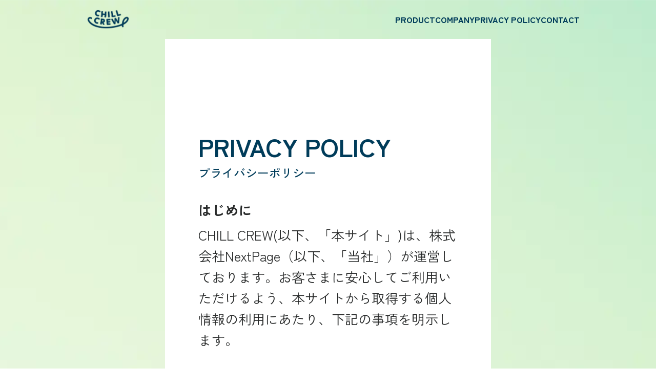

--- FILE ---
content_type: text/html
request_url: http://chillcrew.jp/priv.html
body_size: 4321
content:
<!DOCTYPE html>
<html lang="ja">
  <head>
    <meta charset="UTF-8">
    <title>CHILL CREW（チルクルー）| CBDグミ</title>
    <meta name="viewport" content="width=device-width, initial-scale=1.0">
    <meta name="description" content="純度99%以上のCBDを1粒に50mg配合したゆず味の高濃度CBDグミです。 「就寝前のリラックスタイムに」「集中したいときに」「忙しい合間の休憩タイムに」「サウナのお供に」忙しい毎日のリラックスタイムをサポートします。">
    <meta property="og:url" content="http://chillcrew.jp/">
    <meta property="og:title" content="CHILL CREW（チルクルー）| CBDグミ">
    <meta property="og:description" content="純度99%以上のCBDを1粒に50mg配合したゆず味の高濃度CBDグミです。 「就寝前のリラックスタイムに」「集中したいときに」「忙しい合間の休憩タイムに」「サウナのお供に」忙しい毎日のリラックスタイムをサポートします。">
    <meta property="og:type" content="website">
    <meta property="og:image" content="http://chillcrew.jp/img/ogp.png">
    <meta name="twitter:card" content="summary_large_image" />
    <meta name="twitter:title" content="CHILL CREW（チルクルー）| CBDグミ">
    <meta name="twitter:description" content="純度99%以上のCBDを1粒に50mg配合したゆず味の高濃度CBDグミです。 「就寝前のリラックスタイムに」「集中したいときに」「忙しい合間の休憩タイムに」「サウナのお供に」忙しい毎日のリラックスタイムをサポートします。">
    <script type="text/javascript" src="//typesquare.com/3/tsst/script/ja/typesquare.js?605ee89675dc42eda3ed65dfe90393a3&auto_load_font=true" charset="utf-8"></script>
    <link rel="preconnect" href="https://fonts.googleapis.com">
    <link rel="preconnect" href="https://fonts.gstatic.com" crossorigin>
    <link href="https://fonts.googleapis.com/css2?family=Zen+Kaku+Gothic+New:wght@400;500;700;900&display=swap" rel="stylesheet">
    <link rel="stylesheet" href="scss/animate.css" />
    <link rel="stylesheet" href="scss/style.css?ver=1.0.18" />
    <link rel="icon" href="img/favicon.ico">
  </head>

<body>
  <header class="header pc">
    <div class="header--content">
      <a href="https://chillcrew.jp/" target="_blank" rel="noopener noreferrer" class="header--logo">
        <img src="img/logo-pc.webp">
      </a>
      <ul class="header--list">
        <li class="header--item">
          <a href="index.html">product</a>
        </li>
        <li class="header--item">
          <a href="company.html">company</a>
        </li>
        <li class="header--item">
          <a href="priv.html">privacy policy</a>
        </li>
        <li class="header--item">
          <a href="contact.html">CONTACT</a>
        </li> 
      </ul>
    </div>
  </header>
  <main class="page">
    <a href="index.html" class="header--logo sp">
      <img src="img/logo2.webp">
    </a>
    <header class="header sp">
      <div class="header--content">
        
        <div class="header--toggle">
          <img src="img/toggle2.webp" class="open">
          <img src="img/batu.webp" class="batu">
        </div>
      </div>
    </header>
    <nav class="nav">
      <ul class="nav--list">
        <li class="nav--item">
          <a href="index.html">product<img src="img/right.webp"></a>
        </li>
        <li class="nav--item">
          <a href="company.html">company<img src="img/right.webp"></a>
        </li>
        <li class="nav--item">
          <a href="priv.html">privacy policy<img src="img/right.webp"></a>
        </li>
        <li class="nav--item">
          <a href="contact.html">CONTACT<img src="img/right.webp"></a>
        </li>
      </ul>
    </nav>
    <h1 class="page--tit">PRIVACY POLICY<span>プライバシーポリシー</span></h1>
    <h2 class="priv--tit2">はじめに</h2>
    <p class="priv--txt">CHILL CREW(以下、「本サイト」)は、株式会社NextPage（以下、「当社」）が運営しております。お客さまに安心してご利用いただけるよう、本サイトから取得する個人情報の利用にあたり、下記の事項を明示します。</p>
    <h3 class="priv--tit3">a) プライバシーポリシーが適用される範囲</h3>
    <p class="priv--txt">プライバシーポリシーについては、 本サイトのサービスを利用される場合に適用されます。<br>
      お客さまが本サイトのサービスを利用される際に収集される個人情報は、 当社の個人情報保護についての考え方に従って管理されます。<br>
      当社の個人情報保護の考え方は本サイトが直接提供するサービスのみであり、 リンク等でつながった他の組織・会社等のサービスは適用範囲外となります。<br>
      本サイトのサービスのご利用は、利用者の責任において行われるものとします。<br>
      当社のホームページ及び本サイトにリンクが設定されている他のホームページから取得された各種情報の利用によって生じたあらゆる損害に関して当社は一切の責任を負いません。</p>
    <h3 class="priv--tit3">b) 個人情報の利用目的</h3>
    <p class="priv--txt">お客さまから収集させていただいた個人情報は、本サイトの商品・サービスの発送あるいは提供・関連する情報のご案内、社内における調査・研究資料、及び当社へのお問合せについてのご回答及びご連絡のために利用させていただきます。<br>
      (1)当社への情報のご提供はすべて任意となっております。ただし、依頼する情報をご提供いただけない場合は、正常なサービスをご提供できない場合があります。<br>
      (2)当社に対し、個人情報を上に定める方法で利用することにつきあらかじめ同意するものとし、異議を述べないものとします。</p>
    <h3 class="priv--tit3">c) 個人情報を第三者に提供する場合</h3>
    <p class="priv--txt">収集された個人情報は次の場合を除き、いかなる第三者にも提供いたしません。<br>
      -お客さまの同意がある場合<br>
      -あらかじめ当社と機密保持契約を締結している企業（例えば、業務委託先）等に必要な限度において開示する場合。ただしこの場合に提供する情報は必要な範囲のみに限定し、提供先に対して契約等により個人情報の管理を義務付けます。<br>
      -当社、または、当社の業務提携先等の広告宣伝のための電子メール、ダイレクトメールを送付する場合<br>
      -本サイトにおけるお客さまの行為が本サイトの方針・告知、利用規約等に違反している場合に、他のお客さま、第三者または当社の権利、財産を保護するために必要と認められる場合<br>
      -裁判所、行政機関の命令等、その他法律の定めに従って個人情報の開示を求められた場合、または犯罪の捜査、第三者に対する権利侵害の排除若しくはその予防、その他これに準ずる必要性がある場合<br><br>
      
      本サイトでは次のような場合、当社のビジネスパートナーとお客さまの個人情報を共有することがあります。<br>
      -会員向け特別サービスなど、事業的な理由がある場合<br>
      この場合、情報を提供する前に会員の同意を求め、同意無しでは提供いたしません。<br>
      -統計資料作成、市場調査、データ分析などを行う場合<br>
      この場合、特定個人を判別することができないように加工された情報だけを提供いたします。</p>
    <h3 class="priv--tit3">d) 個人情報の取扱いの委託を行う場合</h3>
    <p class="priv--txt">当社では本サイトで取得した個人情報の取扱いについて、外部に委託することがあります。<br>
      なお、外部委託先については個人情報保護の観点から適切な管理及び監督を行います。</p>
    <h3 class="priv--tit3">e) 個人情報の提供の任意性</h3>
    <p class="priv--txt">個人情報の提供は任意です。ご提供いただけない場合は、適切にサービスをご提供できなくなる可能性があります。</p>
    <h3 class="priv--tit3">f) アクセスログの取得</h3>
    <p class="priv--txt">本サイトではアクセスログを取得しています。このログは個人を特定できる情報を含むものではありませんが、サイトの利便性向上や、お問合せ対応、利用状況に関する統計・分析処理などに利用するために取得しており、それ以外の目的には利用いたしません。</p>
    <h3 class="priv--tit3">g) プライバシーポリシーの変更及び通知</h3>
    <p class="priv--txt">当社は、本プライバシーポリシーついての内容を、当社の営業上の必要性、新法令の施行、既存法令の改正その他の事情により、<br>事前の予告なく変更することがあります。変更した場合は、本プライバシーポリシーに反映することにより通知いたします。</p>
    <h3 class="priv--tit3">h) 個人情報の管理・開示・訂正・削除、およびお問合せ先</h3>
    <p class="priv--txt">お客さまがご本人の個人情報の開示・訂正・削除などをご希望される場合には、ご本人であることを確認の上、対応させていただきます。<br>当社の個人情報の取扱いに関するお問合せは下記までご連絡ください。<br><br>事業者名称：株式会社NextPage<br>
      連絡先名称：個人情報受付窓口<br>
      個人情報保護管理者：松本<br>
      所在地：〒107-0062　東京都港区南青山1-15-9　第45興和ビル B1F<br>
      TEL：<a href="tel:0120-097-025">0120-097-025</a><br>
      メール：<a href="mailto:support@chillcrew.jp"></a>support@chillcrew.jp</p>
  </main>
  <script src="https://ajax.googleapis.com/ajax/libs/jquery/2.1.4/jquery.min.js"></script>
  <script>
    $(function () {
      var viewport = document.createElement('meta');
      viewport.setAttribute('name', 'viewport');
      if (screen.width < 501) {
        viewport.setAttribute('content', 'width=390');
      } else {
        viewport.setAttribute('content', 'width=780');
      }
      document.getElementsByTagName('head')[0].appendChild(viewport);
    });
  </script>
  <script src="js/wow.min.js"></script>
    <script>
      wow = new WOW({
        boxClass: "wow", // default
        animateClass: "animated", // default
        offset: 50,
        mobile: true, // default
        live: true, // default
      });
      wow.init();
    </script>
  <script src="js/slick.min.js"></script>
  <script src="js/script.js"></script>
</body>

</html>

--- FILE ---
content_type: text/css
request_url: http://chillcrew.jp/scss/style.css?ver=1.0.18
body_size: 8680
content:
@charset "UTF-8";
/*
html5doctor.com Reset Stylesheet
v1.6.1
Last Updated: 2010-09-17
Author: Richard Clark - http://richclarkdesign.com
Twitter: @rich_clark
*/
html, body, div, span, object, iframe,
h1, h2, h3, h4, h5, h6, p, blockquote, pre,
abbr, address, cite, code,
del, dfn, em, img, ins, kbd, q, samp,
small, strong, sub, sup, var,
b, i,
dl, dt, dd, ol, ul, li,
fieldset, form, label, legend,
table, caption, tbody, tfoot, thead, tr, th, td,
article, aside, canvas, details, figcaption, figure,
footer, header, hgroup, menu, nav, section, summary,
time, mark, audio, video {
  margin: 0;
  padding: 0;
  border: 0;
  outline: 0;
  font-size: 100%;
  vertical-align: baseline;
  background: transparent;
}

body {
  line-height: 1;
  width: 100%;
}

article, aside, details, figcaption, figure,
footer, header, hgroup, menu, nav, section {
  display: block;
}

nav ul {
  list-style: none;
}

blockquote, q {
  quotes: none;
}

blockquote:before, blockquote:after,
q:before, q:after {
  content: "";
  content: none;
}

a {
  margin: 0;
  padding: 0;
  font-size: 100%;
  vertical-align: baseline;
  background: transparent;
  text-decoration: none;
}

/* change colours to suit your needs */
ins {
  background-color: #ff9;
  color: #000;
  text-decoration: none;
}

/* change colours to suit your needs */
mark {
  background-color: #ff9;
  color: #000;
  font-style: italic;
  font-weight: bold;
}

del {
  text-decoration: line-through;
}

abbr[title], dfn[title] {
  border-bottom: 1px dotted;
  cursor: help;
}

table {
  border-collapse: collapse;
  border-spacing: 0;
}

/* change border colour to suit your needs */
hr {
  display: block;
  height: 1px;
  border: 0;
  border-top: 1px solid #cccccc;
  margin: 1em 0;
  padding: 0;
}

input, select {
  vertical-align: middle;
}

/* iOSでのデフォルトスタイルをリセット  */
input[type=submit],
input[type=button],
input[type=radio],
input[type=tel],
input[type=email],
input[type=text],
textarea {
  border-radius: 0;
  -webkit-box-sizing: content-box;
  -webkit-appearance: button;
  -moz-appearance: button;
       appearance: button;
  border: none;
  box-sizing: border-box;
}
input[type=submit]::-webkit-search-decoration,
input[type=button]::-webkit-search-decoration,
input[type=radio]::-webkit-search-decoration,
input[type=tel]::-webkit-search-decoration,
input[type=email]::-webkit-search-decoration,
input[type=text]::-webkit-search-decoration,
textarea::-webkit-search-decoration {
  display: none;
}
input[type=submit]::focus,
input[type=button]::focus,
input[type=radio]::focus,
input[type=tel]::focus,
input[type=email]::focus,
input[type=text]::focus,
textarea::focus {
  outline-offset: -2px;
}

a {
  text-decoration: none;
  color: inherit;
  word-break: break-all;
}

a[href*="tel:"] {
  cursor: default;
  text-decoration: none;
  color: inherit;
}

li, ol {
  list-style: none;
}

@media (min-width: 751px) {
  a[href*="tel:"] {
    pointer-events: none;
  }
}
a {
  transition: opacity 0.3s;
}
a:hover {
  opacity: 0.8;
}

main {
  display: block;
  overflow: hidden;
}

img {
  width: 100%;
}

.sp {
  display: none;
}

@media (max-width: 750px) {
  .sp {
    display: block !important;
  }
  .pc {
    display: none !important;
  }
  .l-container {
    width: 350px;
    margin: 0 auto;
    position: relative;
  }
}
/* Slider */
.slick-loading .slick-list {
  background: #fff url("./ajax-loader.gif") center center no-repeat;
}

/* Icons */
@font-face {
  font-family: "slick";
  font-weight: normal;
  font-style: normal;
  src: url("./fonts/slick.eot");
  src: url("./fonts/slick.eot?#iefix") format("embedded-opentype"), url("./fonts/slick.woff") format("woff"), url("./fonts/slick.ttf") format("truetype"), url("./fonts/slick.svg#slick") format("svg");
}
/* Arrows */
.slick-prev,
.slick-next {
  font-size: 0;
  line-height: 0;
  position: absolute;
  top: 50%;
  display: block;
  width: 20px;
  height: 20px;
  padding: 0;
  transform: translate(0, -50%);
  cursor: pointer;
  color: transparent;
  border: none;
  outline: none;
  background: transparent;
}

.slick-prev:hover,
.slick-prev:focus,
.slick-next:hover,
.slick-next:focus {
  color: transparent;
  outline: none;
  background: transparent;
}

.slick-prev:hover:before,
.slick-prev:focus:before,
.slick-next:hover:before,
.slick-next:focus:before {
  opacity: 1;
}

.slick-prev.slick-disabled:before,
.slick-next.slick-disabled:before {
  opacity: 0.25;
}

.slick-prev:before,
.slick-next:before {
  font-family: "slick";
  font-size: 20px;
  line-height: 1;
  opacity: 0.75;
  color: white;
  -webkit-font-smoothing: antialiased;
  -moz-osx-font-smoothing: grayscale;
}

.slick-prev {
  left: -25px;
}

[dir=rtl] .slick-prev {
  right: -25px;
  left: auto;
}

.slick-prev:before {
  content: "←";
}

[dir=rtl] .slick-prev:before {
  content: "→";
}

.slick-next {
  right: -25px;
}

[dir=rtl] .slick-next {
  right: auto;
  left: -25px;
}

.slick-next:before {
  content: "→";
}

[dir=rtl] .slick-next:before {
  content: "←";
}

/* Dots */
.slick-dotted.slick-slider {
  margin-bottom: 30px;
}

.slick-dots {
  position: absolute;
  bottom: -25px;
  display: block;
  width: 100%;
  padding: 0;
  margin: 0;
  list-style: none;
  text-align: center;
}

.slick-dots li {
  position: relative;
  display: inline-block;
  width: 20px;
  height: 20px;
  margin: 0 5px;
  padding: 0;
  cursor: pointer;
}

.slick-dots li button {
  font-size: 0;
  line-height: 0;
  display: block;
  width: 20px;
  height: 20px;
  padding: 5px;
  cursor: pointer;
  color: transparent;
  border: 0;
  outline: none;
  background: transparent;
}

.slick-dots li button:hover,
.slick-dots li button:focus {
  outline: none;
}

.slick-dots li button:hover:before,
.slick-dots li button:focus:before {
  opacity: 1;
}

.slick-dots li button:before {
  font-family: "slick";
  font-size: 6px;
  line-height: 20px;
  position: absolute;
  top: 0;
  left: 0;
  width: 20px;
  height: 20px;
  content: "•";
  text-align: center;
  opacity: 0.25;
  color: black;
  -webkit-font-smoothing: antialiased;
  -moz-osx-font-smoothing: grayscale;
}

.slick-dots li.slick-active button:before {
  opacity: 0.75;
  color: black;
}

/* Slider */
.slick-slider {
  position: relative;
  display: block;
  box-sizing: border-box;
  -webkit-user-select: none;
  -moz-user-select: none;
  user-select: none;
  -webkit-touch-callout: none;
  -khtml-user-select: none;
  touch-action: pan-y;
  -webkit-tap-highlight-color: transparent;
}

.slick-list {
  position: relative;
  display: block;
  overflow: hidden;
  margin: 0;
  padding: 0;
}

.slick-list:focus {
  outline: none;
}

.slick-list.dragging {
  cursor: pointer;
  cursor: hand;
}

.slick-slider .slick-track,
.slick-slider .slick-list {
  transform: translate3d(0, 0, 0);
}

.slick-track {
  position: relative;
  top: 0;
  left: 0;
  display: block;
  margin-left: auto;
  margin-right: auto;
}

.slick-track:before,
.slick-track:after {
  display: table;
  content: "";
}

.slick-track:after {
  clear: both;
}

.slick-loading .slick-track {
  visibility: hidden;
}

.slick-slide {
  display: none;
  float: left;
  height: 100%;
  min-height: 1px;
}

[dir=rtl] .slick-slide {
  float: right;
}

.slick-slide img {
  display: block;
}

.slick-slide.slick-loading img {
  display: none;
}

.slick-slide.dragging img {
  pointer-events: none;
}

.slick-initialized .slick-slide {
  display: block;
}

.slick-loading .slick-slide {
  visibility: hidden;
}

.slick-vertical .slick-slide {
  display: block;
  height: auto;
  border: 1px solid transparent;
}

.slick-arrow.slick-hidden {
  display: none;
}

.sp {
  display: none;
}

body {
  background-image: url(../img/bg.webp);
  background-size: cover;
  background-position: center;
  font-family: "Zen Kaku Gothic New", sans-serif;
  font-weight: 900;
  color: #272929;
}

main {
  max-width: 636.99987px;
  min-height: 100vh;
  margin: 0 auto;
  background-color: #fff;
  box-sizing: border-box;
}
main.page {
  padding-bottom: 60px;
}

.header {
  position: initial;
  width: 981px;
  margin: 0 auto;
  z-index: 99;
}
.header--content {
  height: 76px;
  display: flex;
  align-items: center;
  justify-content: space-between;
  width: 981px;
  margin: 0 auto;
}
.header--logo {
  width: 122.46px;
  z-index: 100;
}
.header--list {
  display: flex;
  gap: 40px;
  font-size: 16px;
  font-weight: 900;
}
.header--item a {
  color: #003C5A;
  text-transform: uppercase;
}
.header--toggle {
  width: 48px;
  height: 48px;
  display: flex;
  align-items: center;
  justify-content: center;
  position: relative;
}
.header--toggle img {
  position: absolute;
  top: 0;
  left: 0;
}
.header--toggle .open {
  top: 16px;
  width: 25px;
  left: 11.5px;
  z-index: 2;
}
.header--toggle .batu {
  width: 29px;
  top: 14px;
  left: 9.5px;
  z-index: 1;
  display: none;
}

.nav {
  width: 349px;
  height: 292px;
  background-color: #fff;
  border-radius: 3px;
  box-sizing: border-box;
  padding-top: 84px;
  position: fixed;
  z-index: 10;
  top: 17px;
  left: calc((100% - 349px) / 2);
  display: none;
}
.nav--list {
  width: 254px;
  margin: 0 auto;
}
.nav--item {
  font-size: 16px;
  font-weight: 900;
  color: #003C5A;
}
.nav--item:nth-of-type(n+2) {
  margin-top: 25px;
}
.nav--item a {
  color: #003C5A;
  text-transform: uppercase;
  display: flex;
  align-items: center;
  justify-content: space-between;
}
.nav--item img {
  width: 20px;
  display: block;
}

.attent {
  padding-bottom: 96.366647px;
}
.attent--content {
  width: 506.33323px;
  margin: 71.866652px auto 0;
  padding-bottom: 76.766651px;
  border-bottom: 3.266666px solid #272929;
}
.attent--tit {
  margin-bottom: 42.466658px;
}
.attent--txt {
  text-align: justify;
  font-size: 26.133328px;
  line-height: 1.5;
}
.attent--txt:nth-of-type(n+2) {
  margin-top: 29.399994px;
}
.attent--txt.red {
  margin-top: 0;
}
.attent--txt.red span {
  background: linear-gradient(transparent 50%, rgba(223, 14, 14, 0.3) 50%);
}

.cv {
  position: relative;
}
.cv--btn {
  position: absolute;
  display: block;
  width: 506.33323px;
  left: calc((100% - 506.33323px) / 2);
  top: 821.566499px;
}
.cv--btn2 {
  position: absolute;
  display: block;
  width: 320.133268px;
  top: 1122.099771px;
  left: 254.799948px;
}

.worry {
  position: relative;
  padding-top: 78.399984px;
  margin-top: -31.033327px;
  height: 3225.832675px;
}
.worry--bg {
  position: absolute;
  top: 0;
  left: 0;
  z-index: 0;
}
.worry--tit {
  width: 440.99991px;
  position: relative;
  z-index: 1;
}
.worry--pic {
  width: 601.2298773px;
  display: block;
  margin: 37.566659px auto 0;
  position: relative;
  z-index: 1;
}
.worry--tit2 {
  font-size: 32.66666px;
  color: #005B67;
  position: relative;
  z-index: 1;
  line-height: 47.366657px;
  width: 506.33323px;
  margin: 58.799988px auto 0;
}
.worry--tit2 span {
  display: inline-block;
  width: 158.433301px;
  text-align: center;
  border-radius: 4.899999px;
  background-color: #005B67;
  color: #fff;
  margin-right: 6.533332px;
}
.worry--txt {
  width: 522.66656px;
  margin: 32.66666px auto 0;
  position: relative;
  z-index: 1;
  font-size: 26.133328px;
  color: #fff;
  line-height: 1.8;
}
.worry--txt:nth-last-of-type(2) {
  margin-top: 22.866662px;
}
.worry--box {
  position: relative;
  z-index: 1;
  width: 506.33323px;
  height: 421.399914px;
  padding-top: 53.899989px;
  padding-left: 68.599986px;
  box-sizing: border-box;
  background-color: #fff;
  border-radius: 48.99999px;
  margin: 75.133318px auto 0;
}
.worry--box--tit {
  line-height: 1.4;
  font-size: 32.66666px;
  color: #005B67;
  margin-bottom: 34.299993px;
}
.worry--box--txt {
  font-size: 26.133328px;
  line-height: 1.8;
}
.worry--box--txt img {
  width: 19.599996px;
  margin-right: 11.433331px;
  line-height: 1.8;
}

.relax--tit {
  font-size: 32.66666px;
  color: #23AB96;
  position: relative;
  z-index: 1;
  line-height: 47.366657px;
  width: 506.33323px;
  margin: 285.833275px auto 0;
}
.relax--tit span {
  display: inline-block;
  width: 194.366627px;
  text-align: center;
  border-radius: 4.899999px;
  background-color: #23AB96;
  color: #fff;
  margin-right: 6.533332px;
}
.relax--tit img {
  position: absolute;
  width: 244.99995px;
  top: -71.866652px;
  right: 0;
}
.relax--txt {
  font-size: 26.133328px;
  line-height: 1.8;
  margin-top: 34.299993px;
  position: relative;
  z-index: 1;
  margin: 34.299993px auto 0;
  width: 506.33323px;
}

.debut {
  padding: 0px 0 108.7799778px;
}
.debut--tit {
  width: 594.533212px;
  display: block;
}
.debut--txt {
  width: 506.33323px;
  margin: 17.966663px auto 0;
  font-size: 26.133328px;
  line-height: 1.8;
}
.debut--txt span {
  background: linear-gradient(transparent 50%, rgb(174, 249, 237) 50%);
}
.debut--pic {
  display: block;
  width: 506.33323px;
  margin: 40.833325px auto 47.366657px;
}
.debut--item {
  margin-left: 66.966653px;
  width: 389.01092061px;
  display: block;
}
.debut--item.two {
  width: 467.42723794px;
  margin-top: 39.199992px;
}
.debut--item.three {
  width: 465.499905px;
  margin-top: 39.199992px;
}
.debut--item.four {
  width: 475.299903px;
  margin-top: 39.199992px;
}

.case {
  height: 1282.166405px;
  box-sizing: border-box;
  padding: 60.433321px 0 0px;
  background-color: #23AB96;
}
.case--tit {
  width: 561.866552px;
  display: block;
}
.case--txt {
  width: 506.33323px;
  margin: 35.05132618px auto 0;
  font-size: 26.133328px;
  line-height: 1.8;
  color: #fff;
}
.case--txt span {
  background: linear-gradient(transparent 50%, rgb(244, 201, 67) 50%);
}
.case--pic {
  display: block;
  width: 538.99989px;
  margin: 39.199992px auto 0px;
}

.what {
  padding: 96.366647px 0 83.299983px;
}
.what--tit {
  width: 563.499885px;
  display: block;
}
.what--pic {
  display: block;
  width: 604.33321px;
  margin: 32.66666px 0 0 auto;
}
.what--txt {
  width: 506.33323px;
  margin: 45.733324px auto 0;
  font-size: 26.133328px;
  line-height: 1.8;
  text-align: justify;
}
.what--txt span {
  background: linear-gradient(transparent 50%, rgb(244, 201, 67) 50%);
}
.what--txt:nth-of-type(2) {
  margin-top: 21.233329px;
}
.what--pic2 {
  display: block;
  width: 506.33323px;
  margin: 57.166655px auto 0;
}
.what--box {
  border: 3.266666px solid #23AB96;
  box-sizing: border-box;
  height: 377.299923px;
  background-color: rgba(255, 255, 255, 0.9);
  border-radius: 48.99999px;
  margin-top: -32.66666px;
  position: relative;
  z-index: 2;
}
.what--tit2 {
  font-size: 32.66666px;
  color: #23AB96;
  position: relative;
  z-index: 1;
  line-height: 47.366657px;
  text-align: center;
  padding-top: 58.799988px;
}
.what--tit2 span {
  display: inline-block;
  width: 173.133298px;
  text-align: center;
  border-radius: 4.899999px;
  background-color: #23AB96;
  color: #fff;
  margin-right: 6.533332px;
}
.what--txt4 {
  font-size: 26.133328px;
  line-height: 1.8;
  width: 439.366577px;
  margin: 19.599996px auto 0;
  font-weight: bold;
}
.what--arrow {
  display: block;
  width: 138.833305px;
  margin: 70.233319px auto 0;
}
.what--txt2 {
  width: 506.33323px;
  margin: 17.966663px auto 0;
  font-size: 26.133328px;
  line-height: 1.8;
  text-align: center;
  color: #23AB96;
}
.what--txt2 span {
  background: linear-gradient(transparent 50%, rgb(244, 201, 67) 50%);
}
.what--ai {
  width: 174.79929766px;
  display: block;
  margin: 27.766661px auto 0;
}
.what--txt3 {
  font-size: 26.133328px;
  line-height: 1.8;
  width: 506.33323px;
  text-align: justify;
  margin: 31.033327px auto 0;
  font-weight: bold;
}

.point {
  background-color: #A0A8D7;
  padding: 94.733314px 0 104.533312px;
}
.point--tit {
  width: 527.566559px;
}
.point--txt {
  width: 454.066574px;
  font-size: 26.133328px;
  line-height: 1.8;
  text-align: left;
  margin: 22.866662px 0 0 65.33332px;
  color: #fff;
}
.point--pic {
  width: 571.66655px;
  display: block;
  margin: 22.866662px auto 32.66666px;
}
.point--item {
  width: 506.33323px;
  display: block;
  margin: 0 auto;
}
.point--item:nth-of-type(n+2) {
  margin-top: 11.433331px;
}
.point--section {
  padding-top: 84.933316px;
}
.point--section.two .point--section--pic {
  margin: 0 0 0 auto;
}
.point--section.three .point--section--tit span {
  width: 437.733244px;
}
.point--section.four {
  padding-bottom: 87.3833155px;
}
.point--section.four .point--section--pic {
  margin: 0 0 0 auto;
}
.point--section--content {
  width: 506.33323px;
  margin: 56.3499885px auto 0;
}
.point--section--pic {
  width: 602.699877px;
  display: block;
}
.point--section--tit {
  font-size: 32.66666px;
  color: #23AB96;
  position: relative;
  z-index: 1;
  line-height: 1.5;
  text-align: left;
}
.point--section--tit span {
  display: inline-block;
  width: 336.466598px;
  text-align: center;
  border-radius: 4.899999px;
  background-color: #23AB96;
  color: #fff;
  line-height: 45.733324px;
}
.point--section--txt {
  font-size: 26.133328px;
  line-height: 1.8;
  margin: 45.733324px auto 0;
  width: 506.33323px;
  font-weight: bold;
  text-align: justify;
}
.point--section--txt span {
  background: linear-gradient(transparent 50%, rgb(174, 249, 237) 50%);
}
.point--section--pic2 {
  width: 506.33323px;
  display: block;
  margin: 26.9499945px auto 0;
}

.quarity {
  background-color: #23AB96;
  padding: 96.366647px 0 101.266646px;
}
.quarity--pic {
  position: relative;
  width: 571.66655px;
  margin: 0 auto;
}
.quarity--pic--tit {
  position: absolute;
  top: 246.633283px;
  font-size: 32.66666px;
  line-height: 1.5;
  text-align: center;
  width: 100%;
}
.quarity--pic--txt {
  position: absolute;
  top: 409.966583px;
  left: calc((100% - 511.233229px) / 2);
  width: 511.233229px;
  line-height: 1.8;
  color: #005B67;
  font-size: 26.133328px;
  font-weight: bold;
  text-align: justify;
}

.eat {
  padding: 91.466648px 0 83.299983px;
}
.eat--tit {
  width: 509.599896px;
}
.eat--pic {
  width: 329.933266px;
  display: block;
  margin: 32.66666px auto 0;
}
.eat--txt {
  font-size: 26.133328px;
  line-height: 1.8;
  margin: 39.199992px auto 0;
  width: 506.33323px;
  font-weight: bold;
  text-align: justify;
}
.eat--txt span {
  background: linear-gradient(transparent 50%, rgb(244, 201, 67) 50%);
}
.eat--txt:nth-of-type(2) {
  margin-top: 22.866662px;
}

.faq {
  background-color: #23AB96;
  padding: 84.933316px 0 76.766651px;
}
.faq--tit {
  width: 442.633243px;
  margin-bottom: 40.833325px;
}
.faq--item {
  width: 604.33321px;
  background-color: #fff;
  border-radius: 16.33333px;
  padding: 16.33333px;
  box-sizing: border-box;
  margin: 0 auto;
}
.faq--item:nth-of-type(2) {
  margin-top: 21.233329px;
}
.faq--q {
  border: 3.266666px solid #23AB96;
  color: #23AB96;
  border-radius: 11.433331px;
  display: flex;
  align-items: center;
  gap: 6.533332px;
  font-size: 22.866662px;
  padding-left: 14.699997px;
  position: relative;
  height: 55.533322px;
}
.faq--q:after {
  content: "";
  width: 3.266666px;
  height: 16.33333px;
  background-color: #fff;
  z-index: 5;
  position: absolute;
  right: 17.966663px;
  border-radius: 3.266666px;
}
.faq--q.active:after {
  display: none;
}
.faq--q p {
  width: 481.833235px;
}
.faq--q span {
  font-size: 29.399994px;
  padding-top: 1.633333px;
}
.faq--q img {
  width: 29.399994px;
}
.faq--a {
  display: flex;
  align-items: flex-start;
  gap: 6.533332px;
  padding-left: 14.699997px;
}
.faq--a span {
  font-size: 29.399994px;
  padding-top: 1.633333px;
}
.faq--a--txt {
  width: 529.199892px;
  font-size: 22.866662px;
  line-height: 1.6;
  font-weight: bold;
  text-align: justify;
}

.graf {
  display: block;
  width: 604.33321px;
  margin: 104.533312px auto 78.399984px;
}

.page {
  padding-top: 184.566629px;
}
.page--tit {
  font-size: 48.99999px;
  color: #003C5A;
  width: 506.33323px;
  margin: 0 auto;
}
.page--tit span {
  font-size: 22.866662px;
  display: block;
  font-weight: 500;
  margin-top: 16.33333px;
}

.table {
  width: 506.33323px;
  margin: 57.166655px auto 0;
  font-size: 26.133328px;
}

.ttit {
  width: 195.99996px;
  text-align: left;
  line-height: 1.6;
  font-weight: bold;
  padding: 24.499995px 0;
}

.tdata {
  line-height: 1.6;
  font-weight: bold;
  padding: 24.499995px 0;
}
.tdata span {
  font-size: 19.599996px;
  display: block;
}

.priv--tit2 {
  font-size: 26.133328px;
  font-weight: bold;
  width: 506.33323px;
  margin: 48.99999px auto 0;
}
.priv--tit3 {
  font-size: 26.133328px;
  font-weight: bold;
  line-height: 1.6;
  width: 506.33323px;
  margin: 48.99999px auto 0;
}
.priv--txt {
  font-size: 26.133328px;
  line-height: 1.6;
  font-weight: normal;
  width: 506.33323px;
  margin: 16.33333px auto 0;
}

.contact--form {
  display: block;
  width: 506.33323px;
  margin: 97.99998px auto 0;
}
.contact--form input {
  border: 1.633333px solid #dbdbdb;
  display: block;
  height: 52.266656px;
  width: 100%;
  padding: 16.33333px;
  box-sizing: border-box;
}
.contact--form label {
  display: flex;
  align-items: center;
  gap: 8.166665px;
  margin-top: 48.99999px;
}
.contact--form input[type=checkbox i] {
  display: inline-block;
  width: 32.66666px;
  height: 32.66666px;
}
.contact--form textarea {
  border: 1.633333px solid #dbdbdb;
  display: block;
  height: 187.833295px;
  width: 100%;
  padding: 16.33333px;
  box-sizing: border-box;
}
.contact--form .contact--submit {
  width: 457.33324px;
  height: 65.33332px;
  display: block;
  margin: 65.33332px auto 0;
  background-color: #333;
  color: #fff;
  font-size: 22.866662px;
  font-weight: 400;
}
.contact--tit {
  font-weight: bold;
  margin-bottom: 16.33333px;
}
.contact--tit:nth-of-type(n+2) {
  margin: 48.99999px 0 16.33333px;
}

.required:after {
  color: #e26e3f;
  content: "*";
  margin: -0.2em 0 0 0.2em;
}

@media (max-width: 500px) {
  body {
    background-image: url(../img/bg.webp);
    background-size: cover;
    background-position: center;
  }
  main {
    max-width: 390px;
    margin: 0 auto;
  }
  .header {
    position: fixed;
    width: 390px;
    left: calc((100% - 390px) / 2);
    top: 17px;
    z-index: 100;
  }
  .header--content {
    display: flex;
    justify-content: flex-end;
    width: 350px;
    margin: 0 auto;
    position: relative;
    height: auto;
  }
  .header--logo {
    width: 80.46px;
    position: absolute;
    left: calc((100% - 350px) / 2);
    top: 29px;
    z-index: 1000;
  }
  .header--toggle {
    width: 48px;
  }
  .nav {
    width: 349px;
    height: 292px;
    background-color: #fff;
    border-radius: 3px;
    box-sizing: border-box;
    padding-top: 84px;
    position: fixed;
    z-index: 10;
    top: 17px;
    left: calc((100% - 349px) / 2);
    display: none;
  }
  .nav--list {
    width: 254px;
    margin: 0 auto;
  }
  .nav--item {
    font-size: 16px;
    font-weight: 900;
    color: #003C5A;
  }
  .nav--item:nth-of-type(n+2) {
    margin-top: 25px;
  }
  .nav--item a {
    color: #003C5A;
    text-transform: uppercase;
    display: flex;
    align-items: center;
    justify-content: space-between;
  }
  .nav--item img {
    width: 20px;
    display: block;
  }
  .attent {
    padding-bottom: 59px;
  }
  .attent--content {
    width: 310px;
    margin: 44px auto 0;
    padding-bottom: 47px;
    border-bottom: 2px solid #272929;
  }
  .attent--tit {
    margin-bottom: 26px;
  }
  .attent--txt {
    text-align: justify;
    font-size: 16px;
    line-height: 1.5;
  }
  .attent--txt:nth-of-type(n+2) {
    margin-top: 18px;
  }
  .attent--txt.red {
    margin-top: 0;
  }
  .attent--txt.red span {
    background: linear-gradient(transparent 50%, rgba(223, 14, 14, 0.3) 50%);
  }
  .cv {
    position: relative;
  }
  .cv--btn {
    position: absolute;
    display: block;
    width: 310px;
    left: calc((100% - 310px) / 2);
    top: 503px;
  }
  .cv--btn2 {
    position: absolute;
    display: block;
    width: 196px;
    top: 687px;
    left: 156px;
  }
  .worry {
    position: relative;
    padding-top: 48px;
    margin-top: -19px;
    height: 1975px;
  }
  .worry--bg {
    position: absolute;
    top: 0;
    left: 0;
    z-index: 0;
  }
  .worry--tit {
    width: 270px;
    position: relative;
    z-index: 1;
  }
  .worry--pic {
    width: 368.1px;
    display: block;
    margin: 23px auto 0;
    position: relative;
    z-index: 1;
  }
  .worry--tit2 {
    font-size: 20px;
    color: #005B67;
    position: relative;
    z-index: 1;
    line-height: 29px;
    width: 310px;
    margin: 36px auto 0;
  }
  .worry--tit2 span {
    display: inline-block;
    width: 97px;
    text-align: center;
    border-radius: 3px;
    background-color: #005B67;
    color: #fff;
    margin-right: 4px;
  }
  .worry--txt {
    width: 320px;
    margin: 20px auto 0;
    position: relative;
    z-index: 1;
    font-size: 16px;
    color: #fff;
    line-height: 1.8;
  }
  .worry--txt:nth-last-of-type(2) {
    margin-top: 14px;
  }
  .worry--box {
    position: relative;
    z-index: 1;
    width: 310px;
    height: 258px;
    padding-top: 33px;
    padding-left: 42px;
    box-sizing: border-box;
    background-color: #fff;
    border-radius: 30px;
    margin: 46px auto 0;
  }
  .worry--box--tit {
    line-height: 1.4;
    font-size: 20px;
    color: #005B67;
    margin-bottom: 21px;
  }
  .worry--box--txt {
    font-size: 16px;
    line-height: 1.8;
  }
  .worry--box--txt img {
    width: 12px;
    margin-right: 7px;
    line-height: 1.8;
  }
  .relax--tit {
    font-size: 20px;
    color: #23AB96;
    position: relative;
    z-index: 1;
    line-height: 29px;
    width: 310px;
    margin: 175px auto 0;
  }
  .relax--tit span {
    display: inline-block;
    width: 119px;
    text-align: center;
    border-radius: 3px;
    background-color: #23AB96;
    color: #fff;
    margin-right: 4px;
  }
  .relax--tit img {
    position: absolute;
    width: 150px;
    top: -44px;
    right: 0;
  }
  .relax--txt {
    font-size: 16px;
    line-height: 1.8;
    margin-top: 21px;
    position: relative;
    z-index: 1;
    margin: 21px auto 0;
    width: 310px;
  }
  .debut {
    padding: 0px 0 66.6px;
  }
  .debut--tit {
    width: 364px;
    display: block;
  }
  .debut--txt {
    width: 310px;
    margin: 11px auto 0;
    font-size: 16px;
    line-height: 1.8;
  }
  .debut--txt span {
    background: linear-gradient(transparent 50%, rgb(174, 249, 237) 50%);
  }
  .debut--pic {
    display: block;
    width: 310px;
    margin: 25px auto 29px;
  }
  .debut--item {
    margin-left: 41px;
    width: 238.17px;
    display: block;
  }
  .debut--item.two {
    width: 286.18px;
    margin-top: 24px;
  }
  .debut--item.three {
    width: 285px;
    margin-top: 24px;
  }
  .debut--item.four {
    width: 291px;
    margin-top: 24px;
  }
  .case {
    height: 785px;
    box-sizing: border-box;
    padding: 37px 0 0px;
    background-color: #23AB96;
  }
  .case--tit {
    width: 344px;
    display: block;
  }
  .case--txt {
    width: 310px;
    margin: 21.46px auto 0;
    font-size: 16px;
    line-height: 1.8;
    color: #fff;
  }
  .case--txt span {
    background: linear-gradient(transparent 50%, rgb(244, 201, 67) 50%);
  }
  .case--pic {
    display: block;
    width: 330px;
    margin: 24px auto 0px;
  }
  .what {
    padding: 59px 0 51px;
  }
  .what--tit {
    width: 345px;
    display: block;
  }
  .what--pic {
    display: block;
    width: 370px;
    margin: 20px 0 0 auto;
  }
  .what--txt {
    width: 310px;
    margin: 28px auto 0;
    font-size: 16px;
    line-height: 1.8;
    text-align: justify;
  }
  .what--txt span {
    background: linear-gradient(transparent 50%, rgb(244, 201, 67) 50%);
  }
  .what--txt:nth-of-type(2) {
    margin-top: 13px;
  }
  .what--pic2 {
    display: block;
    width: 310px;
    margin: 35px auto 0;
  }
  .what--box {
    border: 2px solid #23AB96;
    box-sizing: border-box;
    height: 231px;
    background-color: rgba(255, 255, 255, 0.9);
    border-radius: 30px;
    margin-top: -20px;
    position: relative;
    z-index: 2;
  }
  .what--tit2 {
    font-size: 20px;
    color: #23AB96;
    position: relative;
    z-index: 1;
    line-height: 29px;
    text-align: center;
    padding-top: 36px;
  }
  .what--tit2 span {
    display: inline-block;
    width: 106px;
    text-align: center;
    border-radius: 3px;
    background-color: #23AB96;
    color: #fff;
    margin-right: 4px;
  }
  .what--txt4 {
    font-size: 16px;
    line-height: 1.8;
    width: 269px;
    margin: 12px auto 0;
    font-weight: bold;
  }
  .what--arrow {
    display: block;
    width: 85px;
    margin: 43px auto 0;
  }
  .what--txt2 {
    width: 310px;
    margin: 11px auto 0;
    font-size: 16px;
    line-height: 1.8;
    text-align: center;
    color: #23AB96;
  }
  .what--txt2 span {
    background: linear-gradient(transparent 50%, rgb(244, 201, 67) 50%);
  }
  .what--ai {
    width: 107.02px;
    display: block;
    margin: 17px auto 0;
  }
  .what--txt3 {
    font-size: 16px;
    line-height: 1.8;
    width: 310px;
    text-align: justify;
    margin: 19px auto 0;
    font-weight: bold;
  }
  .point {
    background-color: #A0A8D7;
    padding: 58px 0 64px;
  }
  .point--tit {
    width: 323px;
  }
  .point--txt {
    width: 278px;
    font-size: 16px;
    line-height: 1.8;
    text-align: left;
    margin: 14px 0 0 40px;
    color: #fff;
  }
  .point--pic {
    width: 350px;
    display: block;
    margin: 14px auto 20px;
  }
  .point--item {
    width: 310px;
    display: block;
    margin: 0 auto;
  }
  .point--item:nth-of-type(n+2) {
    margin-top: 7px;
  }
  .point--section {
    padding-top: 52px;
  }
  .point--section.two .point--section--pic {
    margin: 0 0 0 auto;
  }
  .point--section.three .point--section--tit span {
    width: 268px;
  }
  .point--section.four {
    padding-bottom: 53.5px;
  }
  .point--section.four .point--section--pic {
    margin: 0 0 0 auto;
  }
  .point--section--content {
    width: 310px;
    margin: 34.5px auto 0;
  }
  .point--section--pic {
    width: 369px;
    display: block;
  }
  .point--section--tit {
    font-size: 20px;
    color: #23AB96;
    position: relative;
    z-index: 1;
    line-height: 1.5;
    text-align: left;
  }
  .point--section--tit span {
    display: inline-block;
    width: 206px;
    text-align: center;
    border-radius: 3px;
    background-color: #23AB96;
    color: #fff;
    line-height: 28px;
  }
  .point--section--txt {
    font-size: 16px;
    line-height: 1.8;
    margin: 28px auto 0;
    width: 310px;
    font-weight: bold;
    text-align: justify;
  }
  .point--section--txt span {
    background: linear-gradient(transparent 50%, rgb(174, 249, 237) 50%);
  }
  .point--section--pic2 {
    width: 310px;
    display: block;
    margin: 16.5px auto 0;
  }
  .quarity {
    background-color: #23AB96;
    padding: 59px 0 62px;
  }
  .quarity--pic {
    position: relative;
    width: 350px;
    margin: 0 auto;
  }
  .quarity--pic--tit {
    position: absolute;
    top: 151px;
    font-size: 20px;
    line-height: 1.5;
    text-align: center;
    width: 100%;
  }
  .quarity--pic--txt {
    position: absolute;
    top: 251px;
    left: calc((100% - 313px) / 2);
    width: 313px;
    line-height: 1.8;
    color: #005B67;
    font-size: 16px;
    font-weight: bold;
    text-align: justify;
  }
  .eat {
    padding: 56px 0 51px;
  }
  .eat--tit {
    width: 312px;
  }
  .eat--pic {
    width: 202px;
    display: block;
    margin: 20px auto 0;
  }
  .eat--txt {
    font-size: 16px;
    line-height: 1.8;
    margin: 24px auto 0;
    width: 310px;
    font-weight: bold;
    text-align: justify;
  }
  .eat--txt span {
    background: linear-gradient(transparent 50%, rgb(244, 201, 67) 50%);
  }
  .eat--txt:nth-of-type(2) {
    margin-top: 14px;
  }
  .faq {
    background-color: #23AB96;
    padding: 52px 0 47px;
  }
  .faq--tit {
    width: 271px;
    margin-bottom: 25px;
  }
  .faq--item {
    width: 370px;
    background-color: #fff;
    border-radius: 10px;
    padding: 10px;
    box-sizing: border-box;
    margin: 0 auto;
  }
  .faq--item:nth-of-type(2) {
    margin-top: 13px;
  }
  .faq--q {
    border: 2px solid #23AB96;
    color: #23AB96;
    border-radius: 7px;
    display: flex;
    align-items: center;
    gap: 4px;
    font-size: 14px;
    padding-left: 9px;
    height: 34px;
    position: relative;
  }
  .faq--q:after {
    content: "";
    width: 2px;
    height: 10px;
    background-color: #fff;
    z-index: 5;
    position: absolute;
    right: 11px;
    border-radius: 2px;
  }
  .faq--q p {
    width: 295px;
  }
  .faq--q span {
    font-size: 18px;
    padding-top: 1px;
  }
  .faq--q img {
    width: 18px;
  }
  .faq--a {
    display: flex;
    align-items: flex-start;
    gap: 4px;
    padding-left: 9px;
  }
  .faq--a span {
    font-size: 18px;
    padding-top: 1px;
  }
  .faq--a--txt {
    width: 324px;
    font-size: 14px;
    line-height: 1.6;
    font-weight: bold;
    text-align: justify;
  }
  .graf {
    display: block;
    width: 370px;
    margin: 64px auto 48px;
  }
  .page {
    padding-top: 113px;
  }
  .page--tit {
    font-size: 30px;
    color: #003C5A;
    width: 310px;
    margin: 0 auto;
  }
  .page--tit span {
    font-size: 14px;
    display: block;
    font-weight: 500;
    margin-top: 10px;
  }
  .table {
    width: 310px;
    margin: 35px auto 0;
    font-size: 16px;
  }
  .ttit {
    width: 120px;
    text-align: left;
    line-height: 1.6;
    font-weight: bold;
    padding: 15px 0;
  }
  .tdata {
    line-height: 1.6;
    font-weight: bold;
    padding: 15px 0;
  }
  .tdata span {
    font-size: 12px;
    display: block;
  }
  .priv--tit2 {
    font-size: 16px;
    font-weight: bold;
    width: 310px;
    margin: 30px auto 0;
  }
  .priv--tit3 {
    font-size: 16px;
    font-weight: bold;
    line-height: 1.6;
    width: 310px;
    margin: 30px auto 0;
  }
  .priv--txt {
    font-size: 16px;
    line-height: 1.6;
    font-weight: normal;
    width: 310px;
    margin: 10px auto 0;
  }
  .contact--form {
    display: block;
    width: 310px;
    margin: 60px auto 0;
  }
  .contact--form input {
    border: 1px solid #dbdbdb;
    display: block;
    height: 32px;
    width: 100%;
    padding: 10px;
    box-sizing: border-box;
  }
  .contact--form label {
    display: flex;
    align-items: center;
    gap: 5px;
    margin-top: 30px;
  }
  .contact--form input[type=checkbox i] {
    display: inline-block;
    width: 20px;
    height: 20px;
  }
  .contact--form textarea {
    border: 1px solid #dbdbdb;
    display: block;
    height: 115px;
    width: 100%;
    padding: 10px;
    box-sizing: border-box;
  }
  .contact--form .contact--submit {
    width: 280px;
    height: 40px;
    display: block;
    margin: 40px auto 0;
    background-color: #333;
    color: #fff;
    font-size: 14px;
    font-weight: 400;
  }
  .contact--tit {
    font-weight: bold;
    margin-bottom: 10px;
  }
  .contact--tit:nth-of-type(n+2) {
    margin: 30px 0 10px;
  }
  .required:after {
    color: #e26e3f;
    content: "*";
    margin: -0.2em 0 0 0.2em;
  }
}/*# sourceMappingURL=style.css.map */

--- FILE ---
content_type: application/javascript
request_url: http://chillcrew.jp/js/script.js
body_size: 1520
content:
$(function(){
  $('.fv--slider').slick({
    // アクセシビリティ。左右ボタンで画像の切り替えをできるかどうか
    accessibility: true,
    // 自動再生。trueで自動再生される。
    autoplay: true,
    // 自動再生で切り替えをする時間
    autoplaySpeed: 4000,
    // 自動再生や左右の矢印でスライドするスピード
    speed: 1000,
    // 自動再生時にスライドのエリアにマウスオンで一時停止するかどうか
    pauseOnHover: false,
    // 自動再生時にドットにマウスオンで一時停止するかどうか
    pauseOnDotsHover: false,
    // 切り替えのアニメーション。ease,linear,ease-in,ease-out,ease-in-out
    cssEase: 'ease',
    // 画像下のドット（ページ送り）を表示
    dots: false,
    // ドラッグができるかどうか
    draggable: true,
    // 切り替え時のフェードイン設定。trueでon
    fade: true,
    // 左右の次へ、前へボタンを表示するかどうか
    arrows: false,
    // 無限スクロールにするかどうか。最後の画像の次は最初の画像が表示される。
    infinite: true,
    // 最初のスライダーの位置
    initialSlide: 0,
    // 画像の遅延表示。‘ondemand’or'progressive'
    lazyLoad: 'ondemand',
    // スライドのエリアにマウスオーバーしている間、自動再生を止めるかどうか。
    pauseOnHover: true,
    // 一度にスライドする数
    slidesToScroll: 1,
    // タッチスワイプに対応するかどうか
    swipe: true,
    // 縦方向へのスライド
    vertical: false,
    centerMode: true,
    slidesToShow: 1,
  });
  $('.popup-area').hide();
  $(function () {
    var viewport = document.createElement('meta');
    viewport.setAttribute('name', 'viewport');
    if (screen.width < 501) {
      $('.pop').on('click', function() {
        event.preventDefault();
        $(this).next('.popup-area').fadeToggle()
      });
      
      $('.popup-area').on('click', function() {
        $(this).fadeToggle()
      });
    } 
    document.getElementsByTagName('head')[0].appendChild(viewport);
  });

  $('.header--toggle').on('click', function() {
    $('.nav').fadeToggle();
    $('.open').fadeToggle();
    $('.batu').fadeToggle();
    
  });
  $('.nav--item').on('click', function() {
    $('.nav').fadeToggle();
    $('.open').fadeToggle();
    $('.batu').fadeToggle();
  });

  $('.faq--a').hide();
  $('.faq--q').on('click', function() {
    $(this).next('.faq--a').slideToggle();
    $(this).toggleClass('active');
    
  });
  

  
  //ハンバーガーメニュー
  $('#nav-toggle').on('click', function() {
    $('body').toggleClass('open');
  });
  $('.nav--item a').on('click', function() {
    $('body').toggleClass('open');
  });

    //スムーススクロール
    $('a[href^="#"]').click(function(){
      var speed = 500;
      var href= $(this).attr("href");
      var target = $(href == "#" || href == "" ? 'html' : href);
      var position = target.offset().top -50;
      $("html, body").animate({scrollTop:position}, speed, "swing");
      return false;
    });

  var pagetop = $('.line.fix');
  pagetop.hide();
  $(window).scroll(function () {
      if ($(this).scrollTop() > 100) {  //100pxスクロールしたら表示
          pagetop.fadeIn();
      } else {
          pagetop.fadeOut();
      }
  });
 
});






